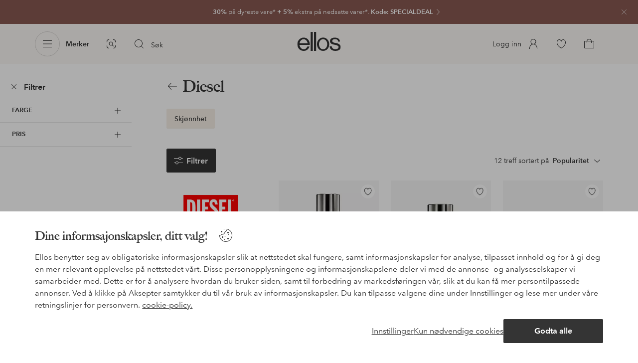

--- FILE ---
content_type: application/javascript; charset=UTF-8
request_url: https://www.ellos.no/_nuxt/3f87a2d.js
body_size: 7275
content:
(window.webpackJsonp=window.webpackJsonp||[]).push([[3,63,70,519],{1050:function(t,e,r){var content=r(1095);content.__esModule&&(content=content.default),"string"==typeof content&&(content=[[t.i,content,""]]),content.locals&&(t.exports=content.locals);(0,r(3).default)("76ccff2d",content,!0,{sourceMap:!1})},1051:function(t,e,r){var content=r(1097);content.__esModule&&(content=content.default),"string"==typeof content&&(content=[[t.i,content,""]]),content.locals&&(t.exports=content.locals);(0,r(3).default)("de07bcb8",content,!0,{sourceMap:!1})},1081:function(t,e,r){"use strict";r.r(e);var n=r(0),component=Object(n.a)({},function(){return(0,this._self._c)("path",{attrs:{"fill-rule":"evenodd",d:"M25 16a.5.5 0 01-.5.5H8.642l5.225 5.661a.499.499 0 11-.734.678l-6-6.5c-.022-.023-.032-.051-.048-.076-.016-.026-.036-.048-.047-.076a.494.494 0 010-.374c.011-.028.031-.05.047-.076.016-.025.026-.053.048-.076l6-6.5a.5.5 0 11.734.678L8.642 15.5H24.5a.5.5 0 01.5.5"}})},[],!1,null,null,null);e.default=component.exports},1094:function(t,e,r){"use strict";r(1050)},1095:function(t,e,r){var n=r(2)(function(i){return i[1]});n.push([t.i,'.questions-answers-wrapper[data-v-25decd28]{margin:2rem 1rem 0}.questions-answers-wrapper h2[data-v-25decd28]{font-size:1rem}.questions-answers-wrapper .toggle-checkbox[data-v-25decd28]{display:none}.questions-answers-wrapper .toggle-checkbox:checked~.questions-answers[data-v-25decd28]{max-height:none}.questions-answers-wrapper .toggle-label[data-v-25decd28]{cursor:pointer;display:inline-block;font-size:.875rem;margin-top:.5rem;-webkit-text-decoration:underline;text-decoration:underline}.questions-answers-wrapper .read-less[data-v-25decd28],.questions-answers-wrapper .toggle-checkbox:checked~.button-container .read-more[data-v-25decd28]{display:none}.questions-answers-wrapper .toggle-checkbox:checked~.button-container .read-less[data-v-25decd28]{display:inline-block}.questions-answers-wrapper .toggle-checkbox:checked~.questions-answers[data-v-25decd28]:after{background-image:none}.questions-answers[data-v-25decd28]{list-style-type:none;margin-bottom:0;max-height:14.5rem;overflow:hidden;padding:0;position:relative;transition:max-height .3s ease}.questions-answers[data-v-25decd28]:after{background-image:linear-gradient(180deg,#fff0,#fff 90%);bottom:0;content:"";height:3.5rem;left:0;pointer-events:none;position:absolute;width:100%;z-index:1}.questions-answers li[data-v-25decd28]{margin-top:1.875rem}.questions-answers li[data-v-25decd28]:first-child{margin-top:0}.questions-answers .question[data-v-25decd28]{font-size:.8125rem;font-weight:700;padding-bottom:.5rem}.questions-answers .answer[data-v-25decd28]{font-size:.8125rem;line-height:1.25rem}@media (min-width:75em){.questions-answers-wrapper[data-v-25decd28]{margin:2rem auto 0;max-width:100rem;width:89%}}@media (min-width:100em){.questions-answers-wrapper[data-v-25decd28]{width:88.5%}}',""]),n.locals={},t.exports=n},1096:function(t,e,r){"use strict";r(1051)},1097:function(t,e,r){var n=r(2)(function(i){return i[1]});n.push([t.i,'.progressive-navigation{--outline-offset:-0.0625rem;position:relative;z-index:1}.progressive-navigation-wrapper{align-items:center;display:flex;height:auto}.progressive-navigation-items{display:flex;list-style:none;margin:0;padding:0}.progressive-navigation-items.ssr{display:none}.progressive-navigation-items li{margin:0 .75rem;white-space:nowrap}.progressive-navigation-items li:last-child{margin-right:0}.progressive-navigation-items li:first-child{margin-left:0}.progressive-navigation-items li a .text-button-label,.progressive-navigation-items li span[role=link] .text-button-label{font-weight:400;margin:1.25rem 0}.progressive-navigation-items li a .text-button-label:after,.progressive-navigation-items li span[role=link] .text-button-label:after{content:none}.progressive-navigation-items li a.outlet,.progressive-navigation-items li span[role=link].outlet{color:#8b3f31}.progressive-navigation-items li a.sale,.progressive-navigation-items li span[role=link].sale{color:#bc4f06}.progressive-navigation-items li a.sale .text-button-label,.progressive-navigation-items li span[role=link].sale .text-button-label{font-weight:600}.progressive-navigation-items li a.selection,.progressive-navigation-items li span[role=link].selection{color:#3f7d5f}.progressive-navigation-items [aria-current]:active span.text-button-label{font-weight:600!important}.progressive-navigation-items [aria-current] span.text-button-label{font-weight:600}.progressive-navigation-items [aria-current] span.text-button-label:after{content:""}.userInput-keyboard .progressive-navigation-items [aria-current]:focus span.text-button-label,.userInput-mouse .progressive-navigation-items [aria-current]:hover span.text-button-label,.userInput-touch .progressive-navigation-items [aria-current]:active span.text-button-label{font-weight:700}@media (min-width:75em){.progressive-navigation{height:2.5rem}.progressive-navigation-items.ssr{display:flex}.progressive-navigation-items.ssr+.progressive-navigation-items{display:none}.progressive-navigation-items li{margin:0 .25rem}.progressive-navigation-items li [class*=cta-] span{font-weight:500}.progressive-navigation-items [aria-current],.userInput-keyboard .progressive-navigation-items [aria-current]:focus,.userInput-mouse .progressive-navigation-items [aria-current]:hover,.userInput-touch .progressive-navigation-items [aria-current]:active{border-color:#343434}}',""]),n.locals={},t.exports=n},1154:function(t,e,r){"use strict";var n=r(5),o=r(80),l=r(77),c=r(10),d=r(23),h=r(9),f=r(20),m=r(1048),v=r(179),y={name:"ProgressiveNavigation",components:{BubbleCount:o.a,NativeScroller:l.a,CtaSolid:c.a,UiIcon:h.a,IconChevronRight:f.default,IconFilter:m.default,SliderContainer:v.a,TextButton:d.a},props:{useAsFilters:{type:Boolean,default:!1},links:{type:Array,default:()=>[]},filterPath:{type:[String,Object],default:""},filterCount:{type:Number,default:0},activeFilterPath:{type:String,default:""}},computed:{docked(){return this.filterPath&&this.scrollLeft&&this.filterRight&&this.filterRight-this.scrollLeft<=this.filterDocked},hasDesktopLayout(){return this.$store.state.ui.breakpoints.indexOf(this.$store.state.ui.breakpoint)>3},items(){return this.links.map(link=>{const path=`${link.path.path||link.path}`,t={...link},e=Object(n.extractFiltersFromPath)(path).path===Object(n.extractFiltersFromPath)(this.$route.path).path,r={};return this.useAsFilters&&(r.path={path:`${this.$route.path}${this.activeFilterPath}`,query:{...this.$route.query,category:link.query.replace("/","")}},r.selected=link.query.substring(1)===this.$route.query.category),"string"!=typeof t.path?t.path.path=`${path}${this.activeFilterPath}`:t.path=`${path}${this.activeFilterPath}`,{...t,selected:e,...r}})},linkData(){return this.hasDesktopLayout?{size:"M",type:"secondary"}:{size:"L"}},linkType(){return this.hasDesktopLayout?"cta-solid":"text-button"},loaded(){return this.$store.state.ui.pageLoaded},SSR(){return this.$store.state.ui.SSR}},data(){return{breadcrumbOffset:null,filterToggleCollapsed:!1,filterDocked:0,filterRight:0,scrollLeft:0,currentPath:this.$route.path,i18n:{filter:this.$i18n.t("filters.label")},itemData:[]}},methods:{handleDock(t){this.scrollLeft=t},handleScroll(t){this.filterToggleCollapsed=t>50},navClick(t){this.$emit("action",t)},reset(){this.$refs.slider.reset()},updateDock(){if(this.$refs.breadcrumb){this.filterRight=Math.ceil(this.$refs.filterToggle.$el.getBoundingClientRect().right)+this.breadcrumbOffset;const t=this.$refs.filterDocked.$el.style.display;this.$refs.filterDocked.$el.style.opacity=0,this.$refs.filterDocked.$el.style.display="block",this.filterDocked=this.$refs.filterDocked.$el.clientWidth,this.$refs.filterDocked.$el.style.opacity="",this.$refs.filterDocked.$el.style.display=t}}},mounted(){window.requestAnimationFrame(()=>{this.breadcrumbOffset=this.$refs.breadcrumb?this.$refs.breadcrumb.clientWidth:0})},watch:{$route(t){this.currentPath=t.path},breadcrumbOffset(){this.$refs.scroller&&this.$refs.scroller.refresh(),this.$nextTick(()=>{this.updateDock()})},items(t,e){if(JSON.stringify(t)===JSON.stringify(e))return;t.some(t=>t.selected)||(this.$refs.scroller?this.$refs.scroller.reset():this.$refs.slider&&this.$refs.slider.reset())},loaded(){this.$refs.breadcrumb&&(this.breadcrumbOffset=this.$refs.breadcrumb.clientWidth)},breadcrumb(){this.$nextTick(()=>{this.breadcrumbOffset=this.$refs.breadcrumb?this.$refs.breadcrumb.clientWidth:0})}}},k=(r(1096),r(0)),component=Object(k.a)(y,function(){var t=this,e=t._self._c;return e("div",{staticClass:"progressive-navigation",class:{docked:t.docked,setup:null===t.breadcrumbOffset}},[e("slider-container",{ref:"slider",attrs:{showControls:t.hasDesktopLayout,type:"variant-4",controllerSize:"l"}},[e("nav",{staticClass:"progressive-navigation-wrapper"},[t.items.length?e("ul",{staticClass:"progressive-navigation-items"},t._l(t.items,function(r,i){return e("li",{key:i},[e(t.linkType,t._b({tag:"component",class:r.type,attrs:{label:r.label,href:r.path,"aria-current":r.selected},nativeOn:{click:function(e){return t.navClick("category")}}},"component",t.linkData,!1))],1)}),0):t._e()])])],1)},[],!1,null,null,null);e.a=component.exports},1186:function(t,e,r){var content=r(1350);content.__esModule&&(content=content.default),"string"==typeof content&&(content=[[t.i,content,""]]),content.locals&&(t.exports=content.locals);(0,r(3).default)("5a60dd98",content,!0,{sourceMap:!1})},1187:function(t,e,r){var content=r(1352);content.__esModule&&(content=content.default),"string"==typeof content&&(content=[[t.i,content,""]]),content.locals&&(t.exports=content.locals);(0,r(3).default)("1d04f9f8",content,!0,{sourceMap:!1})},1190:function(t,e,r){var content=r(1358);content.__esModule&&(content=content.default),"string"==typeof content&&(content=[[t.i,content,""]]),content.locals&&(t.exports=content.locals);(0,r(3).default)("4422d8be",content,!0,{sourceMap:!1})},1192:function(t,e,r){var content=r(1362);content.__esModule&&(content=content.default),"string"==typeof content&&(content=[[t.i,content,""]]),content.locals&&(t.exports=content.locals);(0,r(3).default)("419c0a75",content,!0,{sourceMap:!1})},1341:function(t,e,r){"use strict";r.r(e);var n={name:"QuestionsAnswers",props:{json:{type:Object,default:()=>({})},cmsData:{type:Object,default:()=>({})},showTitle:{type:Boolean,default:()=>!1}},data(){return{questions:[],i18n:{title:this.$i18n.t("questionsAnswers.title"),viewMore:this.$i18n.t("questionsAnswers.viewMore"),viewLess:this.$i18n.t("questionsAnswers.viewLess")}}},head(){const head={script:[]},t=this.questions.filter(t=>!t.information);return t.length&&head.script.push({type:"application/ld+json",json:{"@context":"https://schema.org","@type":"FAQPage",mainEntity:t.map(t=>({"@type":"Question",name:t.question,acceptedAnswer:{"@type":"Answer",text:t.answer}}))}}),head},watch:{json:{handler(t){this.setQuestions(t,this.cmsData)}}},created(){this.setQuestions(this.json,this.cmsData)},methods:{setQuestions(t,e){let r=[];null!=t&&t.questions?r=t.questions.filter(q=>!q.hidden):null!=e&&e.questions&&(r=e.questions.filter(q=>!q.hidden)),this.questions=r}}},o=(r(1094),r(0)),component=Object(o.a)(n,function(){var t=this,e=t._self._c;return t.questions.length?e("div",{staticClass:"questions-answers-wrapper"},[t.showTitle?e("h2",[t._v(t._s(t.i18n.title))]):t._e(),t._v(" "),e("input",{staticClass:"toggle-checkbox",attrs:{id:"toggle",type:"checkbox"}}),t._v(" "),t.questions.length>0?e("ul",{staticClass:"questions-answers"},t._l(t.questions,function(r){let{question:n,answer:o}=r;return e("li",{key:n},[e(t.showTitle?"h3":"h2",{tag:"component",staticClass:"question"},[t._v("\n        "+t._s(n)+"\n      ")]),t._v(" "),e("div",{staticClass:"answer",domProps:{innerHTML:t._s(o)}})],1)}),0):t._e(),t._v(" "),t.i18n.viewMore&&t.i18n.viewLess?e("div",{staticClass:"button-container"},[e("label",{staticClass:"toggle-label read-more",attrs:{for:"toggle"}},[t._v(t._s(t.i18n.viewMore))]),t._v(" "),e("label",{staticClass:"toggle-label read-less",attrs:{for:"toggle"}},[t._v(t._s(t.i18n.viewLess))])]):t._e()]):t._e()},[],!1,null,"25decd28",null);e.default=component.exports},1346:function(t,e,r){"use strict";r.r(e);var n={name:"AnchorTag",props:{json:{type:Object,default:()=>{}}},mounted(){this.json.tag&&this.$route.hash&&this.$route.hash.includes(`#${this.json.tag}`)&&setTimeout(()=>{this.$refs.anchor.scrollIntoView({behavior:"smooth"})},500)}},o=r(0),component=Object(o.a)(n,function(){return(0,this._self._c)("span",{ref:"anchor",attrs:{id:this.json.tag}})},[],!1,null,null,null);e.default=component.exports},1349:function(t,e,r){"use strict";r(1186)},1350:function(t,e,r){var n=r(2)(function(i){return i[1]});n.push([t.i,'.brand-links{margin-top:2rem}.brand-links h2{font-size:1rem;font-weight:600;margin-bottom:1rem;text-transform:none}.brand-links ul{-moz-column-count:2;column-count:2;font-size:.875rem;list-style:none;margin:0;padding:0}.brand-links ul li{overflow:hidden;padding:0 0 .5rem;text-overflow:ellipsis;white-space:nowrap}.brand-links ul a{position:relative}.brand-links ul a:hover:after{border-bottom:1px solid #343434;content:"";display:block;position:absolute;top:1rem;width:100%}@media (min-width:36em){.brand-links ul{-moz-column-count:3;column-count:3}}@media (min-width:62em){.brand-links ul{-moz-column-count:5;column-count:5}.brand-links h2{font-size:1rem}}',""]),n.locals={},t.exports=n},1351:function(t,e,r){"use strict";r(1187)},1352:function(t,e,r){var n=r(2)(function(i){return i[1]});n.push([t.i,".seo-pagination{display:flex;flex-wrap:wrap;justify-content:center;list-style:none;padding:0}.seo-pagination a{padding:0 .5rem}.seo-pagination [aria-current=page]{font-weight:600}",""]),n.locals={},t.exports=n},1357:function(t,e,r){"use strict";r(1190)},1358:function(t,e,r){var n=r(2)(function(i){return i[1]});n.push([t.i,".product-list-header{margin:0 0 0 -1rem;padding:1.5rem 0 0;width:calc(100% + 2rem)}.product-list-header .sticky-container{border-bottom:thin solid #e5e5e5}@media (min-width:75em){.product-list-header .sticky-container{border:none}}.product-list-header .sticky-container.reveal .sticky-wrapper{background-color:#fff;box-shadow:0 .5rem 1rem 0 #3434341a}.product-list-header .navigation-container{align-items:center;display:flex;margin-left:1rem;margin-right:1rem;position:relative}.product-list-header .cta-back-button{background-color:initial;border:none;flex-shrink:0;left:0;margin-left:-.5rem;position:absolute;top:50%;transform:translateY(-50%)}.product-list-header .cta-back-button .back-button-icon,.product-list-header .cta-back-button .ui-arrow-back{height:2rem;width:2rem}.product-list-header .plp-title{font-size:1.5rem;text-align:center;width:100%}.product-list-header .cta-back-button+.plp-title{padding-left:2rem;padding-right:2rem}.product-list-header .progressive-navigation-items{padding-left:1rem;padding-right:1rem}@media (max-width:74.9375em){.product-list-header .navigation-breadcrumb{display:none}}@media (min-width:48em){.product-list-header .plp-title{font-size:2rem}}@media (min-width:62em){.product-list-header{margin-left:-6.140350877192982%;width:112.2807%}.product-list-header .progressive-navigation-items{padding-left:5.46875%;padding-right:5.46875%}.product-list-header .navigation-container{margin:0 5.46875%}}@media (min-width:75em){.product-list-header{margin-left:0;margin-right:0;padding:1.5rem 0;width:100%}.product-list-header .navigation-breadcrumb{margin-bottom:.25rem}.product-list-header .navigation-container{margin-left:0;margin-right:0}.product-list-header .plp-title{padding:.125rem 0;text-align:left}.product-list-header .progressive-navigation{margin-top:1.5rem}.product-list-header .progressive-navigation-items{padding-left:0;padding-right:0}.product-list-header .cta-back-button{position:static;transform:none}.product-list-header .cta-back-button+.plp-title{padding-left:0;padding-right:0}}",""]),n.locals={},t.exports=n},1361:function(t,e,r){"use strict";r(1192)},1362:function(t,e,r){var n=r(2)(function(i){return i[1]});n.push([t.i,"",""]),n.locals={},t.exports=n},1673:function(t,e,r){"use strict";var n=r(5),o=r(1346),l=r(10),c=r(1081),d=r(1343),h=r(1154),f=r(1089),m=r(53),v=r(9),y={name:"ProductListHeader",components:{AnchorTag:o.default,CtaSolid:l.a,IconArrowBack:c.default,NavigationBreadcrumb:d.default,ProgressiveNavigation:h.a,StickyContainer:f.a,TextHeading:m.a,UiIcon:v.a},props:{breadcrumb:{type:Array,default:()=>[]},categoriesAsFilters:{type:Boolean,default:!1},links:{type:Array,default:()=>[]},filterPath:Object,filterCount:Number,skeleton:{type:Boolean,default:!1},tag:{type:String,default:"header"},title:String,showBreadcrumb:{type:Boolean,default:!0},activeFilterPath:{type:String,default:""},filterTitle:{type:String}},data(){return{iconOnly:!0,i18n:{backButton:this.$i18n.t("styleDetail.back")},type:"variant-4",size:"M"}},computed:{abTest72(){if(!(this.$store.state.ui.breakpoints.indexOf(this.$store.state.ui.breakpoint)<2))return!1;let t=this.$store.state.features.find(({key:t})=>"ab_T72"===t);return t=t&&t.cookieValue,t&&["B","C","D"].includes(t)?t:void 0},backLink(){const t=this.breadcrumb.length-2,e=this.breadcrumb[t],r=0===t;if(!e||!e.hide)return e?"string"==typeof e.path?{path:e.path,query:{...e.query},hash:r?"":this.$route.hash}:{...e.path,query:{...e.query},hash:r?"":this.$route.hash}:void 0},breadcrumbItems(){if(!this.showBreadcrumb||!this.breadcrumb.length)return[];let t=0;const e=this.links.some(link=>link.path===Object(n.extractFiltersFromPath)(this.$route.path).path),r=this.breadcrumb.map(t=>{const{path:path}=t;let{label:label}=t;return this.$i18n.messages[this.$i18n.locale][label]&&(label=this.$t(label)),{...t,label:label,path:path}});if(!e&&!this.filterTitle){const[e]=r.slice(-1);let o;if(o=this.$route.query.category?r.findIndex(t=>t.query&&t.query.category===this.$route.query.category):r.findIndex(t=>t.path===Object(n.extractFiltersFromPath)(this.$route.path).path),this.$route.query.term){const t=this.$route.query.term;r[0].label=`${this.$i18n.t("search.resultFor")} ${t}`,r[0].path=`/search?term=${t}`}if(e&&-1!==o){const label=e.department||e.label;label&&(r.push({label:this.$i18n.t("filters.level0.all",{category:label.toLowerCase()})}),t=o)}}return this.$store.commit("setBreadcrumbs",[...r]),t&&r.splice(t,1),r},hasWideLayout(){return this.$store.state.ui.wideLayout},pageTitle(){if(this.title)return this.title;const t=this.links.find(link=>(link.path.path||link.path)===this.$route.path);return t?t.label:""},progressiveWrapper(){return this.hasWideLayout||"D"===this.abTest72?"div":"sticky-container"},SSR(){return this.$store.state.ui.SSR}},methods:{navAction(data){this.$emit("navaction",data)},resize(){this.$refs.progressiveNav.reset()}}},k=(r(1357),r(0)),w=Object(k.a)(y,function(){var t=this,e=t._self._c;return e(t.tag,{tag:"component",staticClass:"product-list-header"},[t.breadcrumbItems.length&&(t.SSR||t.hasWideLayout)?e("navigation-breadcrumb",{attrs:{links:t.breadcrumbItems,skeleton:t.skeleton,"filter-title":t.filterTitle},on:{action:t.navAction}}):t._e(),t._v(" "),t.pageTitle?e("div",{staticClass:"navigation-container"},[t.backLink?e("cta-solid",{staticClass:"cta-back-button",attrs:{size:t.size,type:t.type,label:t.i18n.backButton,iconOnly:t.iconOnly,href:t.backLink}},[e("span",{staticClass:"back-button-icon",attrs:{slot:"start"},slot:"start"},[e("ui-icon",{attrs:{name:"arrow-back",size:t.size}},[e("icon-arrow-back")],1)],1)]):t._e(),t._v(" "),e("text-heading",{staticClass:"plp-title",attrs:{level:1}},[t._v(t._s(t.pageTitle))])],1):t._e(),t._v(" "),e("anchor-tag",{attrs:{json:{tag:"product-list"}}}),t._v(" "),t.links.length?e(t.progressiveWrapper,{tag:"component",staticClass:"product-list-header-links"},[e("progressive-navigation",{ref:"progressiveNav",attrs:{links:t.links,useAsFilters:t.categoriesAsFilters,filterCount:t.filterCount,"active-filter-path":t.activeFilterPath},on:{action:t.navAction}})],1):t._e()],1)},[],!1,null,null,null).exports,$={name:"ProductListPage",components:{ProductList:r(1339).a,ProductListHeader:w},props:{categoriesAsFilters:{type:Boolean,default:!1},activeFilters:{type:Array,default:()=>[]},breadcrumb:{type:Array,default:()=>[]},categories:{type:Array,default:()=>[]},intro:{type:String,default:""},introImage:{type:String,default:""},introImageAltText:{type:String,default:""},inspirationCard:{type:[Object,Boolean],default:!1},activeFilterPath:{type:String,default:""},elpyCard:{type:[Object,Boolean],default:!1},articles:{type:Array,default:()=>[]},sort:{type:Array,default:()=>[]},pagination:{type:Object,default:()=>({})},filters:{type:Object,default:()=>({})},count:{type:Object,default:()=>({total:1,pagelower:1,pageupper:1})},loading:{type:Boolean,default:!1},header:{type:Boolean,default:!0},headline:{type:String,default:""},incentive:String,productCardRatio:{type:String,default:"83:125"},productCardFrontSize:{type:Array},openCategoryPanel:{type:Boolean,default:()=>!1},optimizeImage:{type:Boolean,default:!0},showCount:{type:Boolean,default:()=>!0},showNavigationLinks:{type:Boolean,default:!0},showSeoFilters:{type:Boolean,default:()=>!1},facetedLinks:{type:Array,default:()=>[]},filterTitle:{type:String},scrollToTopPositionBottom:String,mainContentLoaded:Boolean},computed:{articleCount(){return this.articles.length},categoryLinks(){return this.categories.map(t=>{const{page:e,...r}={...this.$route.query};return{...t,path:{path:t.path,query:t.path===this.$route.path?{...this.$route.query}:r,hash:this.$route.hash}}})},filterPath(){return{query:{...this.$route.query},hash:"#panel=product-filter"}},hasTitle(){return!!(this.title&&this.title.length||this.loading)},hasProgressiveNav(){return this.$store.state.ui.breakpoints.indexOf(this.$store.state.ui.breakpoint)<4},hasWideLayout(){return this.$store.state.ui.wideLayout},skeleton(){return this.loading&&!this.articleCount},SSR(){return this.$store.state.ui.SSR},title(){if(this.headline)return this.headline;let label;const t=this.breadcrumb.filter(({path:path,selected:t})=>{if(void 0!==t)return t;const[e]=path.split("?");return e===Object(n.extractFiltersFromPath)(this.$route.path).path}),e=t.length;return e&&(label=t[e-1].label),this.$i18n.messages[this.$i18n.locale][label]&&(label=this.$t(label)),label||""}},data(){return{activeFilterCount:4,iconOnly:!0,i18n:{backButton:this.$i18n.t("styleDetail.back"),filterLabel:this.$i18n.t("filters.label")},type:"variant-4",size:"M"}},methods:{intersect(t){this.$emit("intersect",t)},filter(t){this.$emit("filtering",t)},filterResize(){this.$refs.header&&this.$refs.header.resize()},handleLoadMore(){this.$emit("loadmore")},passAction(data){this.$emit("action",data)},navAction(data){this.$emit("navaction",data)},updateCount(t){this.activeFilterCount=t,this.$emit("filtercount",t)}}},x=(r(1361),Object(k.a)($,function(){var t=this,e=t._self._c;return e("div",{staticClass:"product-list-page"},[e("product-list",{attrs:{activeFilters:t.activeFilters,articles:t.articles,count:t.count,"elpy-card":t.elpyCard,filterCount:t.activeFilterCount,filterLabel:t.i18n.filterLabel,filters:t.filters,incentive:t.incentive,intro:t.intro,introImage:t.introImage,introImageAltText:t.introImageAltText,"inspiration-card":t.inspirationCard,loading:t.loading,openCategoryPanel:t.openCategoryPanel,optimizeImage:t.optimizeImage,pagination:t.pagination,productCardFrontSize:t.productCardFrontSize,productCardRatio:t.productCardRatio,showCount:t.showCount,sort:t.sort,showSeoFilters:t.showSeoFilters,scrollToTopPositionBottom:t.scrollToTopPositionBottom,facetedLinks:t.facetedLinks,"main-content-loaded":t.mainContentLoaded},on:{intersect:t.intersect,filtering:t.filter,loadmore:t.handleLoadMore,filtercount:t.updateCount,action:t.passAction,filterResize:t.filterResize,trackFilter:e=>t.$emit("trackFilter",e)}},[t.header&&(t.hasTitle||t.breadcrumb.length>1||t.categories.length)?e("template",{slot:"header"},[e("product-list-header",{ref:"header",attrs:{breadcrumb:t.breadcrumb,categoriesAsFilters:t.categoriesAsFilters,filterCount:t.activeFilterCount,filterPath:t.filterPath,links:t.categoryLinks,skeleton:t.skeleton,activeFilterPath:t.activeFilterPath,showBreadcrumb:t.showNavigationLinks,title:t.title,"filter-title":t.filterTitle}}),t._v(" "),t._t("inner")],2):t._e()],2)],1)},[],!1,null,null,null));e.a=x.exports},1676:function(t,e,r){"use strict";var n={name:"BrandLinks",props:{brands:{type:Object,required:!0},category:{type:String,required:!0},cssClass:{type:Array,required:!1,default:void 0},numberOfBrands:{type:Number,required:!0}},computed:{brandLinks(){const t=[];return Object.keys(this.brands).forEach(e=>{this.brands[e].forEach(e=>{t.push(e)})}),t.sort((a,b)=>b.count-a.count),t.slice(0,this.numberOfBrands)},title(){return this.$i18n.t("brandLinks.title",{category:this.category})}}},o=(r(1349),r(0)),component=Object(o.a)(n,function(){var t=this,e=t._self._c;return e("div",{staticClass:"brand-links",class:t.cssClass},[e("h2",[t._v("\n    "+t._s(t.title)+"\n  ")]),t._v(" "),e("ul",t._l(t.brandLinks,function(r){return e("li",{key:r.id},[e("storefront-link",{attrs:{to:"/brand/"+r.id}},[t._v("\n        "+t._s(r.label)+"\n      ")])],1)}),0)])},[],!1,null,null,null);e.a=component.exports},1677:function(t,e,r){"use strict";var n=r(1).default.extend({name:"SeoPagination",props:{pagination:{type:Object,required:!0}},computed:{links(){const t=[],e=this.cleanQuery(this.$route.query,this.$store.state.ui.filterPanels.list||this.$store.state.ui.filterPanels),r=this.pagination.last;for(let n=0;n<r;n++){const r=n+1;let{path:path}=this.$route;r>1?e.set("page",r.toString()):e.delete("page");const o=e.toString();o&&(path+=`?${o}`),t.push({label:r,current:this.pagination.current===r,path:path})}return this.formatLinks(t)},SSR(){return this.$store.state.ui.SSR}},methods:{cleanQuery(t,e){const r=["brand","businessRule","campaign","category","filter","sort","term"],n=Object.entries(t).filter(t=>{let[n]=t;return r.includes(n)||e.includes(n)}).sort((t,e)=>{let[r]=t,[n]=e;return r.localeCompare(n)});return new URLSearchParams(n)},formatLinks(t){const e=[];let r=0;for(;r<t.length;){const n=0===r?9:10;e.push(t.slice(r,r+n)),r+=n}return e.map(t=>t.find(link=>link.current)?t:t[0]).flat()}}}),o=(r(1351),r(0)),component=Object(o.a)(n,function(){var t=this,e=t._self._c;t._self._setupProxy;return t.SSR&&t.links.length?e("ul",{staticClass:"seo-pagination wrap",attrs:{"aria-hidden":"true"}},t._l(t.links,function(link){return e("li",{key:link.path},[e("a",{attrs:{"aria-current":!!link.current&&"page",href:link.path}},[t._v(t._s(link.label))])])}),0):t._e()},[],!1,null,null,null);e.a=component.exports}}]);
//# sourceMappingURL=3f87a2d.js.map